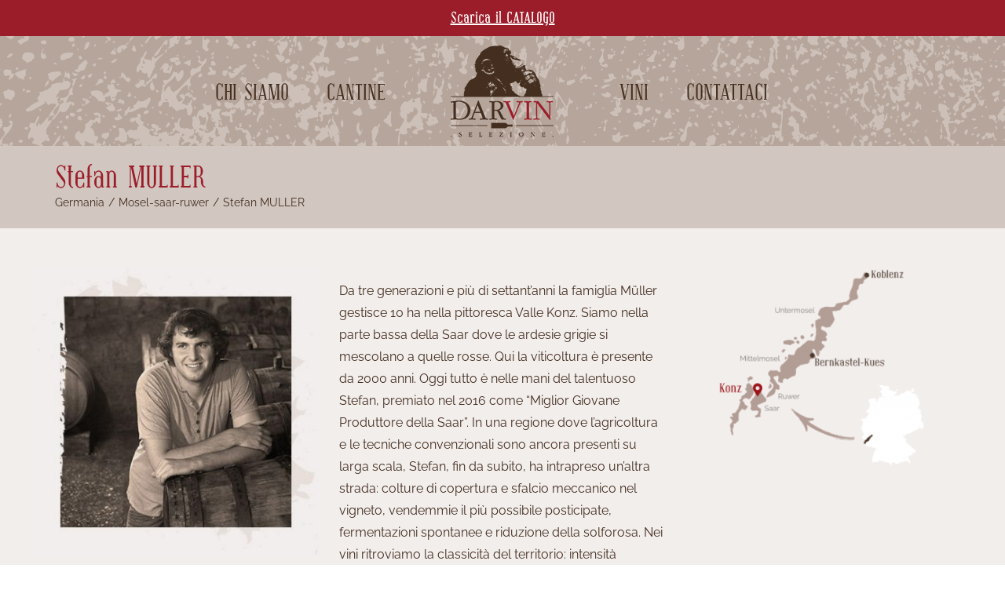

--- FILE ---
content_type: application/javascript; charset=utf-8
request_url: https://cs.iubenda.com/cookie-solution/confs/js/38552511.js
body_size: -208
content:
_iub.csRC = { consApiKey: '8uaxpHe4pE15Sdl0FxKtPvsPILPZqjeL', consentDatabasePublicKey: 'CsWhI8PyxFrTsxrryzGHJyaTnJ6hgZDm', showBranding: false, publicId: '9d22ce9b-6db6-11ee-8bfc-5ad8d8c564c0', floatingGroup: false };
_iub.csEnabled = true;
_iub.csPurposes = [7,4,1,3];
_iub.cpUpd = 1669052970;
_iub.csT = 0.15;
_iub.googleConsentModeV2 = true;
_iub.totalNumberOfProviders = 2;
